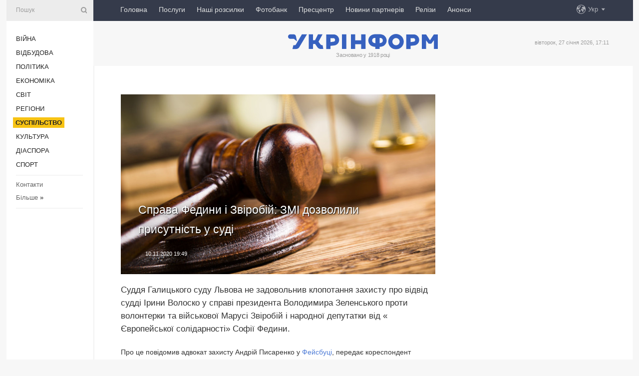

--- FILE ---
content_type: text/html; charset=UTF-8
request_url: https://www.ukrinform.ua/rubric-society/3133711-sprava-fedini-i-zvirobij-zmi-dozvolili-prisutnist-u-sudi.html
body_size: 48527
content:
<!DOCTYPE html>
<html lang="uk">
<head>
    <title>Справа Федини і Звіробій: ЗМІ дозволили присутність у суді</title>
    <meta name="viewport" content="width=device-width, initial-scale=1"/>
    <meta name="description" content="Суддя Галицького суду Львова не задовольнив клопотання захисту про відвід судді Ірини Волоско у справі президента Володимира Зеленського проти волонтерки та військової Марусі Звіробій і народної депутатки від &laquo; Європейської солідарності&raquo; Софії Федини. — Укрінформ."/>
    <meta name="theme-color" content="#353b4b">
    <meta name="csrf-token" content="oXTP2mvTDLnse46zRbpSteyNZKvOrVVCvNJ9DNYS">

        
    <meta property="og:title" content="Справа Федини і Звіробій: ЗМІ дозволили присутність у суді"/>
    <meta property="og:url" content="https://www.ukrinform.ua/rubric-society/3133711-sprava-fedini-i-zvirobij-zmi-dozvolili-prisutnist-u-sudi.html"/>
    <meta property="og:type" content="article"/>
    <meta property="og:description" content="Суддя Галицького суду Львова не задовольнив клопотання захисту про відвід судді Ірини Волоско у справі президента Володимира Зеленського проти волонтерки та військової Марусі Звіробій і народної депутатки від &laquo; Європейської солідарності&raquo; Софії Федини. — Укрінформ."/>
    <meta property="og:image" content="https://static.ukrinform.com/photos/2018_10/thumb_files/630_360_1540839872-223.jpg"/>
    <meta property="og:image:width" content="630"/>
    <meta property="og:image:height" content="360"/>
    <meta property="fb:pages" content="Суддя Галицького суду Львова не задовольнив клопотання захисту про відвід судді Ірини Волоско у справі президента Володимира Зеленського проти волонтерки та військової Марусі Звіробій і народної депутатки від &laquo; Європейської солідарності&raquo; Софії Федини. — Укрінформ."/>
    <meta name="twitter:card" content="summary_large_image"/>
    <meta name="twitter:site" content="@ukrinform"/>
    <meta name="twitter:title" content="Справа Федини і Звіробій: ЗМІ дозволили присутність у суді"/>
    <meta name="twitter:description" content="Суддя Галицького суду Львова не задовольнив клопотання захисту про відвід судді Ірини Волоско у справі президента Володимира Зеленського проти волонтерки та військової Марусі Звіробій і народної депутатки від &laquo; Європейської солідарності&raquo; Софії Федини. — Укрінформ.">
    <meta name="twitter:creator" content="@ukrinform"/>
    <meta name="twitter:image:src" content="https://static.ukrinform.com/photos/2018_10/thumb_files/630_360_1540839872-223.jpg"/>
    <meta name="twitter:domain" content="https://www.ukrinform.ua"/>
    <meta name="google-site-verification" content="FGbmYpgpRTh8QKBezl6X3OkUgKMHS8L_03VLM4ojn00"/>
    <meta name="yandex-verification" content="9e3226241b67dee1"/>

    <link type="text/css" rel="stylesheet" href="https://www.ukrinform.ua/css/index.css?v.0.4"/>

        <link rel="amphtml" href="https://www.ukrinform.ua/amp/rubric-society/3133711-sprava-fedini-i-zvirobij-zmi-dozvolili-prisutnist-u-sudi.html">
        
        <link rel="alternate" type="application/rss+xml" title="Укрінформ - актуальні новини України та світу RSS" href="https://www.ukrinform.ua/rss/block-lastnews"/>
            <link rel="canonical" href="https://www.ukrinform.ua/rubric-society/3133711-sprava-fedini-i-zvirobij-zmi-dozvolili-prisutnist-u-sudi.html">
        <link rel="shortcut icon" href="https://www.ukrinform.ua/img/favicon.ico"/>

    <link rel='dns-prefetch' href='//www.google.com'/>
    <link rel='dns-prefetch' href='//www.google-analytics.com'/>
    <link rel='dns-prefetch' href='//pagead2.googlesyndication.com'/>
    <link rel="apple-touch-icon" href="https://www.ukrinform.ua/img/touch-icon-iphone.png">
    <link rel="apple-touch-icon" sizes="76x76" href="https://www.ukrinform.ua/img/touch-icon-ipad.png">
    <link rel="apple-touch-icon" sizes="120x120" href="https://www.ukrinform.ua/img/touch-icon-iphone-retina.png">
    <link rel="apple-touch-icon" sizes="152x152" href="https://www.ukrinform.ua/img/touch-icon-ipad-retina.png">

        <link rel="alternate" href="https://www.ukrinform.ua" hreflang="uk" />
        <link rel="alternate" href="https://www.ukrinform.ru" hreflang="ru" />
        <link rel="alternate" href="https://www.ukrinform.net" hreflang="en" />
        <link rel="alternate" href="https://www.ukrinform.es" hreflang="es" />
        <link rel="alternate" href="https://www.ukrinform.de" hreflang="de" />
        <link rel="alternate" href="https://www.ukrinform.org" hreflang="ch" />
        <link rel="alternate" href="https://www.ukrinform.fr" hreflang="fr" />
        <link rel="alternate" href="https://www.ukrinform.jp" hreflang="ja" />
        <link rel="alternate" href="https://www.ukrinform.pl" hreflang="pl" />
    
                                <script type="application/ld+json">
{
    "@context": "http://schema.org",
    "@type": "NewsArticle",
    "mainEntityOfPage": {
        "@type": "WebPage",
        "@id": "https://www.ukrinform.ua/rubric-society/3133711-sprava-fedini-i-zvirobij-zmi-dozvolili-prisutnist-u-sudi.html"
    },
    "headline": "Справа Федини і Звіробій: ЗМІ дозволили присутність у суді",
    "image": [
        "https://static.ukrinform.com/photos/2018_10/thumb_files/630_360_1540839872-223.jpg"
    ],
    "datePublished": "2020-11-10T19:49:58+02:00",
    "dateModified": "2020-11-10T19:49:58+02:00",
    "author": {
        "@type": "Person",
        "name": "Ukrinform"
    },
    "publisher": {
        "@type": "Organization",
        "name": "Укрінформ",
        "sameAs": [
             "https://www.facebook.com/Ukrinform?fref=ts",
            "https://twitter.com/UKRINFORM",
            "https://www.instagram.com/ukrinform/",
            "https://www.youtube.com/user/UkrinformTV",
            "https://telegram.me/ukrinform_news",
            "https://www.pinterest.com/ukrinform/",
            "https://www.tiktok.com/@ukrinform.official|"
        ],
        "logo": {
            "@type": "ImageObject",
            "url": "https://www.ukrinform.ua/img/logo_ukr.svg"
        }
    },
    "description": "Суддя Галицького суду Львова не задовольнив клопотання захисту про відвід судді Ірини Волоско у справі президента Володимира Зеленського проти волонтерки та військової Марусі Звіробій і народної депутатки від &amp;laquo; Європейської солідарності&amp;raquo; Софії Федини. — Укрінформ."
}


</script>


<script type="application/ld+json">
{
    "@context": "http://schema.org",
    "@type": "BreadcrumbList",
    "itemListElement": [
        {
            "@type": "ListItem",
            "position": 1,
            "item": {
                "@id": "https:",
                "name": "Укрінформ"
            }
        },
        {
            "@type": "ListItem",
            "position": 2,
            "item": {
                "@id": "https://www.ukrinform.ua/rubric-society",
                "name": "Суcпільcтво"
            }
        },
        {
            "@type": "ListItem",
            "position": 3,
            "item": {
                "@id": "https://www.ukrinform.ua/rubric-society/3133711-sprava-fedini-i-zvirobij-zmi-dozvolili-prisutnist-u-sudi.html",
                "name": "Справа Федини і Звіробій: ЗМІ дозволили присутність у суді"
            }
        }
    ]
}


</script>
            <script type="application/ld+json">
{
    "@context": "https://schema.org",
    "@type": "WebPage",
    "mainEntityOfPage": {
        "@type": "WebPage",
        "@id": "https://www.ukrinform.ua/rubric-society/3133711-sprava-fedini-i-zvirobij-zmi-dozvolili-prisutnist-u-sudi.html"
    },
    "headline": "Справа Федини і Звіробій: ЗМІ дозволили присутність у суді",
    "datePublished": "1605030598",
    "dateModified": "1605030598",
    "description": "Суддя Галицького суду Львова не задовольнив клопотання захисту про відвід судді Ірини Волоско у справі президента Володимира Зеленського проти волонтерки та військової Марусі Звіробій і народної депутатки від &amp;laquo; Європейської солідарності&amp;raquo; Софії Федини. — Укрінформ.",
    "author": {
        "@type": "Person",
        "name": "Ukrinform"
    },
    "publisher": {
        "@type": "Organization",
        "name": "Ukrinform",
        "logo": {
            "@type": "ImageObject",
            "url": "https://www.ukrinform.ua/img/logo_ukr.svg",
            "width": 95,
            "height": 60
        }
    },
    "image": {
        "@type": "ImageObject",
        "url": "https://static.ukrinform.com/photos/2018_10/thumb_files/630_360_1540839872-223.jpg",
        "height": 630,
        "width": 360
    },
    "breadcrumb": {
        "@type": "BreadcrumbList",
        "itemListElement": [
            {
                "@type": "ListItem",
                "position": 1,
                "item": {
                    "@id": "/",
                    "name": "Укрінформ"
                }
            },
            {
                "@type": "ListItem",
                "position": 2,
                "item": {
                    "@id": "https://www.ukrinform.ua/rubric-society",
                    "name": "Суcпільcтво"
                }
            },
            {
                "@type": "ListItem",
                "position": 3,
                "item": {
                    "@id": "https://www.ukrinform.ua/rubric-society/3133711-sprava-fedini-i-zvirobij-zmi-dozvolili-prisutnist-u-sudi.html https://www.ukrinform.ua/rubric-society/3133711-sprava-fedini-i-zvirobij-zmi-dozvolili-prisutnist-u-sudi.html",
                    "name": "Справа Федини і Звіробій: ЗМІ дозволили присутність у суді"
                }
            }
        ]
    }
}




</script>
                
    <!-- Google tag (gtag.js) -->
    <script async src="https://www.googletagmanager.com/gtag/js?id=G-514KHEWV54"></script>
    <script>
        window.dataLayer = window.dataLayer || [];
        function gtag(){dataLayer.push(arguments);}
        gtag('js', new Date());
        gtag('config', 'G-514KHEWV54');
    </script>


    
    <style>
        body {
            font-family: Arial, 'Helvetica Neue', Helvetica, sans-serif;
            color: #222222;
        }
        a { text-decoration: none; color: #000; }
    </style>

            <div data-name="common_int">
<!-- ManyChat -->
<script src="//widget.manychat.com/130251917016795.js" async="async">
</script>
<!-- ManyChat --></div>
    </head>

<body class="innerPage newsPage">

<div id="wrapper">
    <div class="greyLine">
        <div></div>
    </div>
    <div id="leftMenu" class="siteMenu">

    <form action="/redirect" method="post" target="_blank">
        <div>
            <input type="hidden" name="type" value="search">
            <input type="hidden" name="_token" value="oXTP2mvTDLnse46zRbpSteyNZKvOrVVCvNJ9DNYS">
            <input type="text" name="params[query]" placeholder="Пошук" value="" />
            <a href="#"><i class="demo-icon icon-search"></i></a>
        </div>
    </form>

    <nav class="leftMenuBody">
        <ul class="leftMenu">
                            <li><a href="/rubric-ato">Війна</a></li>
                            <li><a href="/rubric-vidbudova">Відбудова</a></li>
                            <li><a href="/rubric-polytics">Політика</a></li>
                            <li><a href="/rubric-economy">Економіка</a></li>
                            <li><a href="/rubric-world">Світ</a></li>
                            <li><a href="/rubric-regions">Регіони</a></li>
                            <li><a href="/rubric-society"><span>Суcпільcтво</span></a></li>
                            <li><a href="/rubric-culture">Культура</a></li>
                            <li><a href="/rubric-diaspora">Діаcпора</a></li>
                            <li><a href="/rubric-sports">Спорт</a></li>
                    </ul>

        <!-- Submenu begin -->
        <div class="submenu">
            <ul class="greyMenu">
                                <li><a href="/block-podcasts">Подкасти</a></li>
                                <li><a href="/block-publications">Публікації</a></li>
                                <li><a href="/block-interview">Інтерв&#039;ю</a></li>
                                <li><a href="/block-photo">Фото</a></li>
                                <li><a href="/block-video">Відео</a></li>
                                <li><a href="/block-blogs">Блоги</a></li>
                                <li><a href="/block-infographics">Інфографіка</a></li>
                                <li><a href="/block-longreads">Лонгріди</a></li>
                                <li><a href="/block-partner">Новини партнерів</a></li>
                                <li><a href="/block-conferences">Конференції</a></li>
                                <li><a href="/block-docs">Офіційні документи</a></li>
                                <li><a href="/block-releases">Релізи</a></li>
                            </ul>
        </div>
        <!-- Submenu end -->

        <ul class="greyMenu">
            <li><a href="/info/contacts.html">Контакти</a></li>
            <li><a class="moreLink" href="#">Більше</a> &raquo;</li>
        </ul>

        <div class="social-media">
                                            <a href="https://www.instagram.com/ukrinform/" target="_blank" title="Instagram Ukrinform"><i class="fa demo-icon faa-tada animated-hover faa-fast instagram"></i></a>
                                                            <a href="https://www.facebook.com/Ukrinform?fref=ts" target="_blank" title="Facebook Ukrinform"><i class="fa demo-icon faa-tada animated-hover faa-fast facebook"></i></a>
                                                            <a href="https://twitter.com/UKRINFORM" target="_blank" title="Ukrinform Twitter X"><i class="fa demo-icon faa-tada animated-hover faa-fast x-twitter"></i></a>
                                                            <a href="https://telegram.me/ukrinform_news" target="_blank" title="Telegram Ukrinform News"><i class="fa demo-icon faa-tada animated-hover faa-fast telegram"></i></a>
                                                            <a href="https://www.tiktok.com/@ukrinform.official" target="_blank" title="Tiktok Ukrinform"><i class="fa demo-icon faa-tada animated-hover faa-fast tiktok"></i></a>
                                    </div>

    </nav>

</div>

    <div id="container">
        <div id="header">
    <div class="topLine">
        <nav class="topLineBody">
            <a class="mobileButton" href="#"><span></span></a>

            <ul class="language">
                <li>
                    <div>
                        <a href="#">Укр</a>
                    </div>
                    <ul>                             
                            <li>
                                <a href="https://www.ukrinform.ua">Укр</a>
                            </li>
                                                                                                                                     
                            <li>
                                <a href="https://www.ukrinform.net">Eng</a>
                            </li>
                                                                                 
                            <li>
                                <a href="https://www.ukrinform.es">Esp</a>
                            </li>
                                                                                 
                            <li>
                                <a href="https://www.ukrinform.de">Deu</a>
                            </li>
                                                                                                                                     
                            <li>
                                <a href="https://www.ukrinform.fr">Fra</a>
                            </li>
                                                                                 
                            <li>
                                <a href="https://www.ukrinform.jp">日本語</a>
                            </li>
                                                                                 
                            <li>
                                <a href="https://www.ukrinform.pl">Pol</a>
                            </li>
                                                                        </ul>
                </li>
            </ul>

            <ul class="mainMenu">
                                    <li >
                                                <a href="https://www.ukrinform.ua"  data-id="">Головна</a>
                    </li>
                                    <li >
                                                <a href="https://www.ukrinform.ua/info/subscribe.html"  target="_blank"
                            data-id="peredplata">Послуги</a>
                    </li>
                                    <li >
                                                <a href="https://www.ukrinform.ua/info/newsletters.html"  data-id="newsletters">Наші розсилки</a>
                    </li>
                                    <li >
                                                <a href="https://photonew.ukrinform.com"  target="_blank"
                            data-id="fotobank">Фотобанк</a>
                    </li>
                                    <li >
                                                <a href="/block-conferences"  target="_blank"
                            data-id="prescentr">Пресцентр</a>
                    </li>
                                    <li >
                                                <a href="https://www.ukrinform.ua/block-partner"  data-id="partner">Новини партнерів</a>
                    </li>
                                    <li >
                                                <a href="https://www.ukrinform.ua/block-releases"  data-id="releases">Релізи</a>
                    </li>
                                    <li >
                                                <a href="https://eventsnew.ukrinform.com/"  target="_blank"
                            data-id="events">Анонси</a>
                    </li>
                            </ul>
        </nav>

        <nav id="mobileMenu" class="siteMenu">

            <form action="//www.ukrinform.ua/redirect" method="post">
                <!-- js loads content here -->
            </form>

            <div class="leftMenuBody">

                <ul class="leftMenu">
                    <!-- js loads content here -->
                </ul>

                <ul class="greyMenu">
                    <!-- js loads content here -->
                </ul>

                <div class="social">
                    <!-- js loads content here -->
                </div>
            </div>
        </nav>
    </div>

    <div class="logo">

        <a href="/" rel="nofollow">
            <img style="width:300px;" src="/img/logo_ukr.svg" alt=""/>
        </a>

        <span class="slogan">Засновано у 1918 році</span>
        <p>вівторок, 27 січня 2026, 17:11</p>

        <div class="mainTopMobileBanner mobileBanner" style="display:none;">
            <div data-name="main_top_mobile">
</div>
        </div>
    </div>
</div>

        <div id="content">

            <div class="banner970">
                <div data-name="int_0_970">
</div>
            </div>

            <div class="newsHolderContainer" data-id="0">

                <div class="innerBlock">

                    <aside class="right">
                        <div class="socialBlockSlide" id="socialBlockSlideId_0">
                            <div data-name="int_scroll"><iframe src="//banner.ukrinform.com/ua/int_scroll" style="width:300px; height:600px;" scrolling="no" marginwidth="0" marginheight="0" vspace="0" hspace="0"></iframe></div>
                        </div>
                    </aside>

                    <article class="news">
                        <figure>
        <img class="newsImage" src="https://static.ukrinform.com/photos/2018_10/thumb_files/630_360_1540839872-223.jpg" title="Справа Федини і Звіробій: ЗМІ дозволили присутність у суді"
             alt="Справа Федини і Звіробій: ЗМІ дозволили присутність у суді"/>
    </figure>
    <span class="newsGradient"></span>

    <div class="newsPicture">

<header>
    <h1  class="newsTitle">Справа Федини і Звіробій: ЗМІ дозволили присутність у суді</h1>

    <div class="newsMetaBlock">
                
        <div class="newsDate">
            <time datetime="2020-11-10T19:49:58+02:00">10.11.2020 19:49</time>
        </div>

        <div class="newsViews">
                    </div>
        <div class="newsPublisher"><span>Укрінформ</span></div>
    </div>

</header>

</div>
<div class="newsText">
    <div class="newsHeading">Суддя Галицького суду Львова не задовольнив клопотання захисту про відвід судді Ірини Волоско у справі президента Володимира Зеленського проти волонтерки та військової Марусі Звіробій і народної депутатки від &laquo; Європейської солідарності&raquo; Софії Федини.</div>

    <div>
         
        <p>Про це повідомив адвокат захисту Андрій Писаренко у <a href="https://www.facebook.com/pysarenko.andrii/posts/1636556006523281" rel="nofollow">Фейсбуці</a>, передає кореспондент Укрінформу.</p>

<p>&laquo;Сьогодні в Галицькому районному суді м.Львова продовжився розгляд справи за обвинуваченням Марусі Звіробій та Софії Федини за ч.1 ст.346 КК України, де потерпілим є чинний Президент України <a href="https://www.ukrinform.ua/tag-zelenskij" target="_blank">Зеленський</a>. Прогнозовано, суддя відмовив у задоволенні відводу судді Волоско, яка одночасно обіймає адміністративну посаду голови Галицького суду. Натомість, феноменальна ідіосинкразія Галицького суду, яка полягає в підвищеній надчутливості до присутності будь-яких журналістів у відкритих процесах, нарешті подолана&raquo;, - написав він.</p>

<section class="read"><b>Читайте також: </b><a href="/rubric-regions/3133399-policia-ne-znajsla-vibuhivki-v-masini-aktivistiv-aki-ihali-do-sudu-nad-fedinou-ta-zvirobij.html" target="_blank">Поліція не знайшла вибухівки в машині активістів, які їхали до суду над Фединою та <b>Звіробій</b></a></section>

<p>Дата наступного засідання наразі невідома.</p>

<div id="media_1605030390482_box"><iframe allow="encrypted-media" allowtransparency="true" frameborder="0" height="542" scrolling="no" src="https://www.facebook.com/plugins/post.php?href=https%3A%2F%2Fwww.facebook.com%2Fpysarenko.andrii%2Fposts%2F1636556006523281&amp;show_text=true&amp;width=552&amp;height=542&amp;appId" style="border:none;overflow:hidden" width="552"></iframe></div>

<p>Як повідомляв Укрінформ, 27 жовтня підготовче засідання у Галицькому райсудді Львова у цій справі <a href="/rubric-society/3124789-sud-u-spravi-zelenskogo-proti-fedini-ta-zvirobij-perenesli.html" target="_blank">не відбулося у зв&#39;язку з клопотанням сторони захисту про відвід судді</a>. Розгляд призначили на 10 листопада.</p>

<section class="read"><b>Читайте також: </b><a href="/rubric-society/3049737-sud-obmeziv-fedini-ta-zvirobij-stroki-dla-oznajomlenna-zi-spravou.html" target="_blank">Суд обмежив Федині та <b>Звіробій</b> строки для ознайомлення зі справою</a></section>

<p>Під стінами суду, де відбулося засідання, на підтримку Звіробій і Федини зібралися сотні людей: активісти, волонтери, військові, народні депутати, серед них і п&rsquo;ятий президент України Петро Порошенко та голова Львівської обласної ради Олександр Ганущин. Присутні організували пікет та під патріотичні пісні та гучні гасла чекали закінчення судового засідання.</p>

        
        <div class="afterNewItemMobileBanner mobileBanner" style="display:none;">
            <div data-name="after_news_item_mobile">
</div>
        </div>
            </div>
</div>


<aside class="tags">
        <div>
            
                                                <a class="tag" href="/tag-sud">Суд</a>
                                    <a class="tag" href="/tag-zmi">ЗМІ</a>
                                    <a class="tag" href="/tag-zelenskij">Зеленський</a>
                                    <a class="tag" href="/tag-fedina">Федина</a>
                                    <a class="tag" href="/tag-zvirobij">Звіробій</a>
                                    </div>
    </aside>
<aside class="share">
    <ul>
        <li><a target="_blank" href="https://www.facebook.com/sharer/sharer.php?u=https://www.ukrinform.ua//rubric-society/3133711-sprava-fedini-i-zvirobij-zmi-dozvolili-prisutnist-u-sudi.html&amp;src=sdkpreparse"><i class="fa demo-icon icon-facebook-1 faa-tada animated-hover faa-fast"></i><span class="fb-count"></span></a></li>
        <li><a href="http://twitter.com/share?url=https://www.ukrinform.ua/rubric-society/3133711-sprava-fedini-i-zvirobij-zmi-dozvolili-prisutnist-u-sudi.html&text=Справа Федини і Звіробій: ЗМІ дозволили присутність у суді" target="_blank"><i class="fa demo-icon icon-twitter faa-tada animated-hover faa-fast"></i></a></li>
        <li><a href="https://telegram.me/share/url?url=https://www.ukrinform.ua//rubric-society/3133711-sprava-fedini-i-zvirobij-zmi-dozvolili-prisutnist-u-sudi.html&text=Справа Федини і Звіробій: ЗМІ дозволили присутність у суді" target="_blank"><i class="fa demo-icon icon-telegram faa-tada animated-hover faa-fast"></i></a></li>
    </ul>
</aside>
<img src="/counter/news/3133711?rnd=801494285" class="pixel"/>

                        <div data-name="int_hidden">
<style>
#special img {
    width: 100% !important;
    max-width: 630px !important;
    height: auto !important;
    display: block;
    margin: 0 auto; /* щоб центрувалось */
}
</style>

<p id="special" style="text-align:center;">

<!-- Revive Adserver Asynchronous JS Tag - Generated with Revive Adserver v6.0.4 -->
<ins data-revive-zoneid="4" data-revive-id="830ebfa7a234590f1bd29c38321571d3"></ins>
<script async src="//adv.ukrinform.com/ukrinform/www/delivery/asyncjs.php"></script>

</p>

<!-- SendPulse Subscription Form -->
<script src="//web.webformscr.com/apps/fc3/build/loader.js" async sp-form-id="abd274a45e7f5fb410ee329604108e3304a11b928e16efe290fdfe49dc48dcad"></script>
<!-- /SendPulse Subscription Form -->

<p style="font-weight: bold; font-size: 16px;">
Приєднуйтесь до наших каналів <a href="https://t.me/ukrinform_news" target="_blank" style="color:red;">Telegram</a>, <a href="https://www.instagram.com/ukrinform/" target="_blank" style="color:red;">Instagram</a> та <a href="https://www.youtube.com/c/UkrinformTV" target="_blank" style="color:red;">YouTube</a>.</p></div>
                    </article>

                </div>

                <side class="publishing"
                      id="socialBlockSlideStop_extra"
                      data-nextlink="/rubric-society/3133711-sprava-fedini-i-zvirobij-zmi-dozvolili-prisutnist-u-sudi.html"
                      data-nextheader="Справа Федини і Звіробій: ЗМІ дозволили присутність у суді">
                    <div>
    <h2>Актуально</h2>
    <div class="photoreports">
                    <div>
                <a href="/rubric-society/4084909-u-derzarhivi-skazali-skilki-dokumentiv-vtraceni-za-cas-povnomasstabnogo-vtorgnenna-rf.html">
                        <span class="photoreportsImage">
                            <img src="https://static.ukrinform.com/photos/2026_01/thumb_files/300_200_1769523003-373.jpeg"
                                 alt="У Держархіві сказали, скільки документів втрачені за час повномасштабного вторгнення РФ" title="У Держархіві сказали, скільки документів втрачені за час повномасштабного вторгнення РФ"></span>
                    <span>У Держархіві сказали, скільки документів втрачені за час повномасштабного вторгнення РФ</span>
                </a>
            </div>
                    <div>
                <a href="/rubric-society/4084890-v-ofisi-vijskovogo-ombudsmana-budut-tri-osnovni-departamenti-kobilinska.html">
                        <span class="photoreportsImage">
                            <img src="https://static.ukrinform.com/photos/2026_01/thumb_files/300_200_1769521183-307.jpg"
                                 alt="В Україні офіційно запустили Офіс військового омбудсмана: як він працюватиме" title="В Україні офіційно запустили Офіс військового омбудсмана: як він працюватиме"></span>
                    <span>В Україні офіційно запустили Офіс військового омбудсмана: як він працюватиме</span>
                </a>
            </div>
                    <div>
                <a href="/rubric-society/4084829-avtor-knigi-pro-robotu-gur-vvazae-zahist-gostomela-istoricnou-operacieu.html">
                        <span class="photoreportsImage">
                            <img src="https://static.ukrinform.com/photos/2026_01/thumb_files/300_200_1769510628-652.jpg"
                                 alt="Автор книги про роботу ГУР вважає захист Гостомеля «історичною операцією»" title="Автор книги про роботу ГУР вважає захист Гостомеля «історичною операцією»"></span>
                    <span>Автор книги про роботу ГУР вважає захист Гостомеля «історичною операцією»</span>
                </a>
            </div>
                    <div>
                <a href="/rubric-society/4084816-vciteli-pocnut-otrimuvati-pidviseni-zarplati-vze-cogo-tizna-sviridenko.html">
                        <span class="photoreportsImage">
                            <img src="https://static.ukrinform.com/photos/2025_12/thumb_files/300_200_1764954409-569.png"
                                 alt="Вчителі почнуть отримувати підвищені зарплати вже цього тижня - Свириденко" title="Вчителі почнуть отримувати підвищені зарплати вже цього тижня - Свириденко"></span>
                    <span>Вчителі почнуть отримувати підвищені зарплати вже цього тижня - Свириденко</span>
                </a>
            </div>
            </div>
</div>
                </side>

                <div id="socialBlockSlideStop_0"></div>
            </div>

            <div class="more">
                <a href="/block-lastnews">більше новин</a>
                <div></div>
            </div>

            <aside class="actual" id="actualBlock">
        <div>
            <h2>Актуально</h2>
            <div class="analiticBody">
                
                    <div>
                        <a href="/rubric-society/4084909-u-derzarhivi-skazali-skilki-dokumentiv-vtraceni-za-cas-povnomasstabnogo-vtorgnenna-rf.html">
                            <img src="https://static.ukrinform.com/photos/2026_01/thumb_files/300_200_1769523003-373.jpeg" alt="" title="У Держархіві сказали, скільки документів втрачені за час повномасштабного вторгнення РФ"/>
                            <span class="analiticGradient"></span>
                            <span class="analiticText">
						<span>У Держархіві сказали, скільки документів втрачені за час повномасштабного вторгнення РФ</span>
					</span>
                        </a>
                    </div>
                
                    <div>
                        <a href="/rubric-society/4084816-vciteli-pocnut-otrimuvati-pidviseni-zarplati-vze-cogo-tizna-sviridenko.html">
                            <img src="https://static.ukrinform.com/photos/2025_12/thumb_files/300_200_1764954409-569.png" alt="" title="Вчителі почнуть отримувати підвищені зарплати вже цього тижня - Свириденко"/>
                            <span class="analiticGradient"></span>
                            <span class="analiticText">
						<span>Вчителі почнуть отримувати підвищені зарплати вже цього тижня - Свириденко</span>
					</span>
                        </a>
                    </div>
                
                    <div>
                        <a href="/rubric-society/4084810-u-pare-rozglanut-rezoluciu-sodo-povernenna-z-polonu-civilnih-ta-vijskovih-ukrainciv.html">
                            <img src="https://static.ukrinform.com/photos/2024_06/thumb_files/300_200_1719224675-869.jpg" alt="" title="У ПАРЄ розглянуть резолюцію щодо повернення з полону цивільних та військових українців"/>
                            <span class="analiticGradient"></span>
                            <span class="analiticText">
						<span>У ПАРЄ розглянуть резолюцію щодо повернення з полону цивільних та військових українців</span>
					</span>
                        </a>
                    </div>
                
                    <div>
                        <a href="/rubric-society/4084306-v-ukraini-pisla-do-sudu-sprava-kerivnika-aviabudivnogo-pidpriemstva-z-korporacii-rosteh.html">
                            <img src="https://static.ukrinform.com/photos/2026_01/thumb_files/300_200_1769418066-201.jpg" alt="" title="В Україні пішла до суду справа керівника авіабудівного підприємства з корпорації «Ростех»"/>
                            <span class="analiticGradient"></span>
                            <span class="analiticText">
						<span>В Україні пішла до суду справа керівника авіабудівного підприємства з корпорації «Ростех»</span>
					</span>
                        </a>
                    </div>
                
                    <div>
                        <a href="/rubric-society/4084637-anomalno-skladni-pogodni-umovi-uskladnuut-ruh-poizdiv-ukrzaliznica.html">
                            <img src="https://static.ukrinform.com/photos/2026_01/thumb_files/300_200_1767955176-539.png" alt="" title="Укрзалізниця попереджає про затримку поїздів через складні погодні умови"/>
                            <span class="analiticGradient"></span>
                            <span class="analiticText">
						<span>Укрзалізниця попереджає про затримку поїздів через складні погодні умови</span>
					</span>
                        </a>
                    </div>
                
                    <div>
                        <a href="/rubric-society/4084621-u-merezi-zafiksovani-fejkovi-kanali-aki-maskuutsa-pid-resursi-nacgvardii-mvs.html">
                            <img src="https://static.ukrinform.com/photos/2025_03/thumb_files/300_200_1742822641-278.jpg" alt="" title="У мережі зафіксовані фейкові канали, які маскуються під ресурси Нацгвардії - МВС"/>
                            <span class="analiticGradient"></span>
                            <span class="analiticText">
						<span>У мережі зафіксовані фейкові канали, які маскуються під ресурси Нацгвардії - МВС</span>
					</span>
                        </a>
                    </div>
                            </div>
        </div>
    </aside>
        </div>

        <footer id="footer">

    <div class="footerMenu">
        <div>
            <p>Рубрики</p>
            <ul>
                <!-- js loads content here -->
            </ul>
        </div>

        <div>
            <p>Агентство</p>
            <ul>
                                    <li><a href="/info/about_agency.html"> Про нас </a></li>
                                    <li><a href="/info/contacts.html"> Контакти </a></li>
                                    <li><a href="/info/subscribe.html"> Передплата </a></li>
                                    <li><a href="/info/services.html"> Послуги </a></li>
                                    <li><a href="/info/reg_rules.html"> Правила користування </a></li>
                                    <li><a href="/info/tenders.html"> Тендери </a></li>
                                    <li><a href="/info/zapkor.html"> Запобігання та протидія корупції </a></li>
                                    <li><a href="/info/policy.html"> Політика конфіденційності та захисту персональних даних  </a></li>
                                    <li><a href="/info/code.html"> РЕДАКЦІЙНИЙ КОДЕКС </a></li>
                                    <li><a href="/info/newsletters.html"> Розсилки </a></li>
                            </ul>
        </div>
    </div>

    <ul class="footerCarte">
    </ul>

    <p>При цитуванні і використанні будь-яких матеріалів в Інтернеті відкриті для пошукових систем гіперпосилання не нижче першого абзацу на «ukrinform.ua» — обов’язкові, крім того, цитування перекладів матеріалів іноземних ЗМІ можливе лише за умови гіперпосилання на сайт ukrinform.ua та на сайт іноземного ЗМІ. Цитування і використання матеріалів у офлайн-медіа, мобільних додатках, SmartTV можливе лише з письмової згоди &quot;ukrinform.ua&quot;. Матеріали з позначкою «Реклама» або з дисклеймером: “Матеріал розміщено згідно з частиною 3 статті 9 Закону України “Про рекламу” № 270/96-ВР від 03.07.1996 та Закону України “Про медіа” № 2849-IX від 31.03.2023 та на підставі Договору/рахунка.</p>
    <p>Cуб&#039;єкт у сфері онлайн-медіа; ідентифікатор медіа - R40-01421.</p>
    <p>© 2015-2026 Укрінформ. Усі права застережені.</p>
    <p></p>

    <div class="footersocial">
        <div class="social-media-footer">
                            <a href="https://www.instagram.com/ukrinform/" target="_blank" title="Instagram Ukrinform"><i class="fa demo-icon faa-tada animated-hover faa-fast social-instagram"></i></a>
                            <a href="https://www.facebook.com/Ukrinform?fref=ts" target="_blank" title="Facebook Ukrinform"><i class="fa demo-icon faa-tada animated-hover faa-fast social-facebook"></i></a>
                            <a href="https://twitter.com/UKRINFORM" target="_blank" title="Ukrinform Twitter X"><i class="fa demo-icon faa-tada animated-hover faa-fast social-x-twitter"></i></a>
                            <a href="https://telegram.me/ukrinform_news" target="_blank" title="Telegram Ukrinform News"><i class="fa demo-icon faa-tada animated-hover faa-fast social-telegram"></i></a>
                            <a href="https://www.tiktok.com/@ukrinform.official" target="_blank" title="Tiktok Ukrinform"><i class="fa demo-icon faa-tada animated-hover faa-fast social-tiktok"></i></a>
                    </div>
    </div>



</footer>

<div class="sliderButton"></div>
<div class="sliderBack"></div>

<a class="extendedLink" href="#extended"></a>

<div id="extended">
    <form name="extended_search" action="//www.ukrinform.ua/redirect" method="post">
        <div class="searchDiv">
            <input type="hidden" name="type" value="search"/>
            <input type="hidden" name="_token" value="oXTP2mvTDLnse46zRbpSteyNZKvOrVVCvNJ9DNYS">
            <input type="hidden" name="params[date_beg]" value="" id="search_date_beg"/>
            <input type="hidden" name="params[date_end]" value="" id="search_date_end"/>
            <input type="submit" value=""/>
            <input type="text" name="params[query]" placeholder="Пошук" id="extendedSearchField"/>
        </div>

        <a class="extendedAncor" href="#"><span class="extendedOpen">Розширений пошук</span><span
                    class="extendedClose">Приховати розширений пошук</span></a>

        <div class="calendarBlock">

            <div class="rubrics">
                <select name="params[rubric_id]">
                    <option value="0">Всi рубрики</option>

                                            <option value="24">Війна</option>
                                            <option value="32">Відбудова</option>
                                            <option value="13">Політика</option>
                                            <option value="7">Економіка</option>
                                            <option value="23">Світ</option>
                                            <option value="16">Регіони</option>
                                            <option value="18">Суcпільcтво</option>
                                            <option value="3">Культура</option>
                                            <option value="5">Діаcпора</option>
                                            <option value="19">Спорт</option>
                                    </select>
            </div>

            <div class="select_date_wrap">

                <div class="select_title">За період:</div>

                <div class="date start_date">
                    <div></div>
                    <input type="text" id="search_dp_from" name="from" value="">
                </div>

                <div class="dash"> -</div>

                <div class="date end_date">
                    <div></div>
                    <input type="text" id="search_dp_to" name="to" value="27.01.2026">
                </div>
            </div>

        </div>
    </form>
</div>

<div class="banner-left">

    <div class="side-banner" data-min="1450" data-max="1549" data-width="60">
        <ins data-revive-zoneid="8"
             data-revive-id="830ebfa7a234590f1bd29c38321571d3"></ins>
    </div>

    <div class="side-banner" data-min="1550" data-max="1739" data-width="100">
        <ins data-revive-zoneid="9"
             data-revive-id="830ebfa7a234590f1bd29c38321571d3"></ins>
    </div>

    <div class="side-banner" data-min="1740" data-max="9999" data-width="200">
        <ins data-revive-zoneid="10"
             data-revive-id="830ebfa7a234590f1bd29c38321571d3"></ins>
    </div>

</div>

<div class="banner-right">
     <div class="side-banner" data-min="1450" data-max="1549" data-width="60">
        <ins data-revive-zoneid="8"
             data-revive-id="830ebfa7a234590f1bd29c38321571d3"></ins>
    </div>

    <div class="side-banner" data-min="1550" data-max="1739" data-width="100">
        <ins data-revive-zoneid="9"
             data-revive-id="830ebfa7a234590f1bd29c38321571d3"></ins>
    </div>

    <div class="side-banner" data-min="1740" data-max="9999" data-width="200">
        <ins data-revive-zoneid="10"
             data-revive-id="830ebfa7a234590f1bd29c38321571d3"></ins>
    </div>
</div>

<script async src="//adv.ukrinform.com/ukrinform/www/delivery/asyncjs.php"></script>

<!-- js for all pages (banners) -->
<script src="/js/all-pages.js?v.0.1"></script>
    </div>
</div>





<script src="/js/item.js?nocache"></script>



<div id="hiddenScrollbanner" style="visibility: hidden;">
    </div>

</body>
</html>

